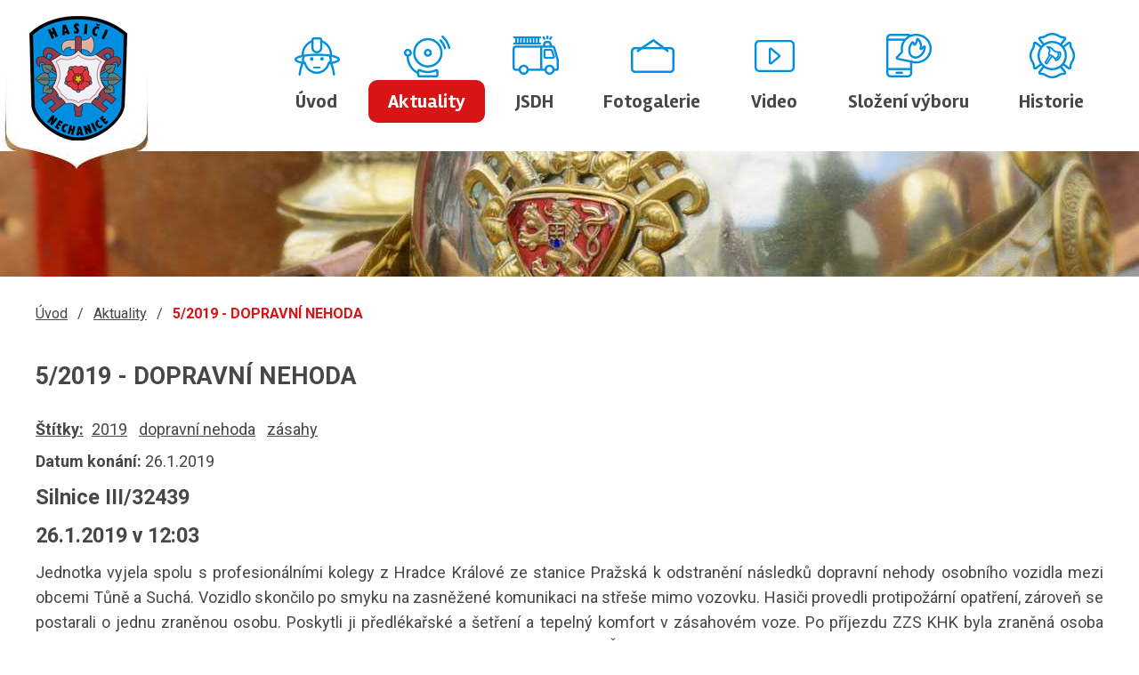

--- FILE ---
content_type: text/html; charset=utf-8
request_url: https://www.hasicinechanice.cz/aktuality/52019-dopravni-nehoda
body_size: 4186
content:
<!DOCTYPE html>
<html lang="cs" data-lang-system="cs">
	<head>



		<!--[if IE]><meta http-equiv="X-UA-Compatible" content="IE=EDGE"><![endif]-->
			<meta name="viewport" content="width=device-width, initial-scale=1, user-scalable=yes">
			<meta http-equiv="content-type" content="text/html; charset=utf-8" />
			<meta name="robots" content="index,follow" />
			<meta name="author" content="Antee s.r.o." />
			<meta name="description" content="Silnice III/32439
26.1.2019 v 12:03
Jednotka vyjela spolu s profesionálními kolegy z Hradce Králové ze stanice Pražská k odstranění následků dopravní nehody osobního vozidla mezi obcemi Tůně a Suchá. Vozidlo skončilo po smyku na zasněžené komunikaci na střeše mimo vozovku. Hasiči provedli protipožární opatření, zároveň se postarali o jednu zraněnou osobu. Poskytli ji předlékařské a šetření a tepelný komfort v zásahovém voze. Po příjezdu ZZS KHK byla zraněná osoba předána do jejich péče. Po odjezdu ZZS KHK bylo místo události předáno hlídce PČR a obě jednotky se vrátily na svoje základny.
Spolupráce s:HZS KHK PS Pražská, ZZS KHK, PČR
  " />
			<meta name="viewport" content="width=device-width, initial-scale=1, user-scalable=yes" />
			<meta property="og:image" content="http://www.hasicinechanice.cz/image.php?oid=6710627" />
<title>5/2019 - DOPRAVNÍ NEHODA | SDH Nechanice</title>

		<link rel="stylesheet" type="text/css" href="https://cdn.antee.cz/jqueryui/1.8.20/css/smoothness/jquery-ui-1.8.20.custom.css?v=2" integrity="sha384-969tZdZyQm28oZBJc3HnOkX55bRgehf7P93uV7yHLjvpg/EMn7cdRjNDiJ3kYzs4" crossorigin="anonymous" />
		<link rel="stylesheet" type="text/css" href="/style.php?nid=SVFFRUE=&amp;ver=1768399196" />
		<link rel="stylesheet" type="text/css" href="/css/libs.css?ver=1768399900" />
		<link rel="stylesheet" type="text/css" href="https://cdn.antee.cz/genericons/genericons/genericons.css?v=2" integrity="sha384-DVVni0eBddR2RAn0f3ykZjyh97AUIRF+05QPwYfLtPTLQu3B+ocaZm/JigaX0VKc" crossorigin="anonymous" />

		<script src="/js/jquery/jquery-3.0.0.min.js" ></script>
		<script src="/js/jquery/jquery-migrate-3.1.0.min.js" ></script>
		<script src="/js/jquery/jquery-ui.min.js" ></script>
		<script src="/js/jquery/jquery.ui.touch-punch.min.js" ></script>
		<script src="/js/libs.min.js?ver=1768399900" ></script>
		<script src="/js/ipo.min.js?ver=1768399889" ></script>
			<script src="/js/locales/cs.js?ver=1768399196" ></script>


		<link href="/jsdh?action=atom" type="application/atom+xml" rel="alternate" title="JSDH">
		<link href="/aktuality?action=atom" type="application/atom+xml" rel="alternate" title="Aktuality">
		<link href="/podekovani?action=atom" type="application/atom+xml" rel="alternate" title="Poděkování">
<link href="https://fonts.googleapis.com/css?family=Rambla:400,700%7CRoboto:400,700&amp;subset=latin-ext" rel="stylesheet">
<link href="/image.php?nid=17334&amp;oid=6558427" rel="icon" type="image/png">
<link rel="shortcut icon" href="/image.php?nid=17334&amp;oid=6558427">
<script>
ipo.api.live('#ipocopyright', function(el) {
$(el).insertAfter("#ipocontainer");
});
</script>
	</head>

	<body id="page6466838" class="subpage6466838"
			
			data-nid="17334"
			data-lid="CZ"
			data-oid="6466838"
			data-layout-pagewidth="1024"
			
			data-slideshow-timer="3"
			 data-ipo-article-id="355518" data-ipo-article-tags="2019 dopravní nehoda zásahy"
						
				
				data-layout="responsive" data-viewport_width_responsive="1024"
			>



						<div id="ipocontainer">

			<div class="menu-toggler">

				<span>Menu</span>
				<span class="genericon genericon-menu"></span>
			</div>

			<span id="back-to-top">

				<i class="fa fa-angle-up"></i>
			</span>

			<div id="ipoheader">

				<a href="/" class="header-logo">
	<img src="/image.php?nid=17334&amp;oid=6496522" width="110" height="140" alt="logo SDH">
</a>
			</div>

			<div id="ipotopmenuwrapper">

				<div id="ipotopmenu">
<h4 class="hiddenMenu">Horní menu</h4>
<ul class="topmenulevel1"><li class="topmenuitem1 noborder" id="ipomenu6452562"><a href="/">Úvod</a></li><li class="topmenuitem1 active" id="ipomenu6466838"><a href="/aktuality">Aktuality</a></li><li class="topmenuitem1" id="ipomenu6466835"><a href="/jsdh">JSDH</a><ul class="topmenulevel2"><li class="topmenuitem2" id="ipomenu6514081"><a href="http://hasicinechanice.antee.cz/index.php?tagsRenderer-tag=z%C3%A1sahy&amp;oid=6466838" target="_top">Zásahy</a></li><li class="topmenuitem2" id="ipomenu6538394"><a href="/slozeni-jednotky">Složení jednotky</a></li><li class="topmenuitem2" id="ipomenu6540646"><a href="/technika">Technika</a></li><li class="topmenuitem2" id="ipomenu6540608"><a href="/podekovani">Poděkování</a></li></ul></li><li class="topmenuitem1" id="ipomenu6465311"><a href="/fotogalerie">Fotogalerie</a></li><li class="topmenuitem1" id="ipomenu6465313"><a href="/video">Video</a></li><li class="topmenuitem1" id="ipomenu6465312"><a href="/Slozeni_vyboru">Složení výboru</a></li><li class="topmenuitem1" id="ipomenu6518181"><a href="/historie">Historie</a></li></ul>
					<div class="cleartop"></div>
				</div>
			</div>
			<div id="ipomain">
				
				<div id="ipomainframe">
					<div id="ipopage">
<div id="iponavigation">
	<h5 class="hiddenMenu">Drobečková navigace</h5>
	<p>
			<a href="/">Úvod</a> <span class="separator">&gt;</span>
			<a href="/aktuality">Aktuality</a> <span class="separator">&gt;</span>
			<span class="currentPage">5/2019 - DOPRAVNÍ NEHODA</span>
	</p>

</div>
						<div class="ipopagetext">
							<div class="blog view-detail content">
								
								<h1>5/2019 - DOPRAVNÍ NEHODA</h1>

<div id="snippet--flash"></div>
								
																	

<hr class="cleaner">


		<div class="tags table-row auto type-tags">
		<a class="box-by-content" href="/aktuality/52019-dopravni-nehoda?do=tagsRenderer-clearFilter" title="Ukázat vše">Štítky:</a>
		<ul>

			<li><a href="/aktuality/52019-dopravni-nehoda?tagsRenderer-tag=2019&amp;do=tagsRenderer-filterTag" title="Filtrovat podle 2019">2019</a></li>
			<li><a href="/aktuality/52019-dopravni-nehoda?tagsRenderer-tag=dopravn%C3%AD+nehoda&amp;do=tagsRenderer-filterTag" title="Filtrovat podle dopravní nehoda">dopravní nehoda</a></li>
			<li><a href="/aktuality/52019-dopravni-nehoda?tagsRenderer-tag=z%C3%A1sahy&amp;do=tagsRenderer-filterTag" title="Filtrovat podle zásahy">zásahy</a></li>
		</ul>
	</div>
	

<hr class="cleaner">

<div class="article">
			<div class="dates table-row auto">
			<span class="box-by-content">Datum konání:</span>
			<div class="type-datepicker">26.1.2019</div>
		</div>
			

	<div class="paragraph text clearfix">
<h3><strong>Silnice III/32439</strong></h3>
<h3><strong>26.1.2019 v 12:03</strong></h3>
<p>Jednotka vyjela spolu s profesionálními kolegy z Hradce Králové ze stanice Pražská k odstranění následků dopravní nehody osobního vozidla mezi obcemi Tůně a Suchá. Vozidlo skončilo po smyku na zasněžené komunikaci na střeše mimo vozovku. Hasiči provedli protipožární opatření, zároveň se postarali o jednu zraněnou osobu. Poskytli ji předlékařské a šetření a tepelný komfort v zásahovém voze. Po příjezdu ZZS KHK byla zraněná osoba předána do jejich péče. Po odjezdu ZZS KHK bylo místo události předáno hlídce PČR a obě jednotky se vrátily na svoje základny.</p>
<p><strong>Spolupráce s:</strong>HZS KHK PS Pražská, ZZS KHK, PČR</p>
<p><a href="/file.php?nid=17334&amp;oid=6710626" class="image-detail"><img class="imageframe show-detail" src="/file.php?nid=17334&amp;oid=6710626" alt="05_19_01_26_Tune_01.jpg" width="200" height="113"></a> <a href="/file.php?nid=17334&amp;oid=6710627" class="image-detail"><img class="imageframe show-detail" src="/file.php?nid=17334&amp;oid=6710627" alt="05_19_01_26_Tune_02.jpg" width="200" height="113"></a> </p>	</div>
		
<div id="snippet--images"><div class="images clearfix">

	</div>
</div>


<div id="snippet--uploader"></div>			<div class="article-footer">
							<div id="snippet-assessment-assessment359260"><div class="ratings">
	<div class="ratings-item">
		<a class="like ajax" href="/aktuality/52019-dopravni-nehoda?assessment-id=359260&amp;assessment-value=1&amp;do=assessment-assess" title="líbí se mi" rel="nofollow"><i class="fa fa-thumbs-up"></i></a>
		<span title="0 lidem se toto líbí">0</span>
	</div>
	<div class="ratings-item">
		<a class="dislike ajax" href="/aktuality/52019-dopravni-nehoda?assessment-id=359260&amp;assessment-value=0&amp;do=assessment-assess" title="nelíbí se mi" rel="nofollow"><i class="fa fa-thumbs-down"></i></a>
		<span title="0 lidem se toto nelíbí">0</span>
	</div>
</div>
</div>						<div class="published"><span>Publikováno:</span> 27. 1. 2019 13:24</div>

					</div>
	
</div>

<hr class="cleaner">
<div class="content-paginator clearfix">
	<span class="linkprev">
		<a href="/aktuality/62019-pozar">

			<span class="linkprev-chevron">
				<i class="fa fa-angle-left"></i>
			</span>
			<span class="linkprev-text">
				<span class="linkprev-title">6/2019 - POŽÁR</span>
				<span class="linkprev-date">Datum konání: 29. 1. 2019 </span>
			</span>
		</a>
	</span>
	<span class="linkback">
		<a href='/aktuality'>
			<span class="linkback-chevron">
				<i class="fa fa-undo"></i>
			</span>
			<span class="linkback-text">
				<span>Zpět na přehled</span>
			</span>
		</a>
	</span>
	<span class="linknext">
		<a href="/aktuality/42019-pozar">

			<span class="linknext-chevron">
				<i class="fa fa-angle-right"></i>
			</span>
			<span class="linknext-text">
				<span class="linknext-title">4/2019 - POŽÁR</span>
				<span class="linknext-date">Datum konání: 26. 1. 2019 </span>
			</span>
		</a>
	</span>
</div>

		
															</div>
						</div>
					</div>


					

					

					<div class="hrclear"></div>
					<div id="ipocopyright">
<div class="copyright">
	<div class="row layout-container footer-container">
	<div class="col-1-2 footer__item footer__item--kontakt">
		<div class="col-1-2">
			<h3>Adressa:</h3>
			<p>Vaňhalova 356</p>
			<p>503 15 Nechanice</p>
		</div>
		<div class="col-1-2">
			<h3>Kontakt:</h3>
			<p>mobil: <a href="tel:602%20657%20019">602 657 019</a></p>
			<p>e-mail: <a href="mailto:hasici@nechanice.czs">hasici@nechanice.cz</a></p>
		</div>
	</div>
	<div class="col-1-2 footer__item footer__item--loga">
		<a href="http://hladiny.cz/cz/#lvs#map#50195#Komarov-H" target="_blank">
			<img src="/image.php?nid=17334&amp;oid=6558941" alt="hladiny nechanicko">
		</a>
		<a href="http://portal.chmi.cz/predpovedi/predpovedi-pocasi/ceska-republika/nebezpeci-pozaru" target="_blank">
			<img src="/image.php?nid=17334&amp;oid=6558942" alt="index nebezpečí požárů">
		</a>
		<a href="http://www.pla.cz/portal/sap/cz/PC/?oid=1&amp;data=1" target="_blank">
			<img src="/image.php?nid=17334&amp;oid=6558940" alt="povodňové informace">
		</a>
		<a href="http://portal.chmi.cz/files/portal/docs/meteo/om/vystrahy/index.html" target="_blank">
			<img src="/image.php?nid=17334&amp;oid=6558943" alt="svis">
		</a>
	</div>
</div>
<div class="row antee layout-container">
	<p>© 2026 SH ČMS - Sbor dobrovolných hasičů Nechanice, webmaster@hasicinechanice.cz ANTEE s.r.o. - <a href="http://www.antee.cz">Tvorba webových stránek</a>, Redakční systém IPO</p>
</div>
</div>
					</div>
					<div id="ipostatistics">
					</div>

					<div id="ipofooter">
						
					</div>
				</div>
			</div>
		</div>
	</body>
</html>
